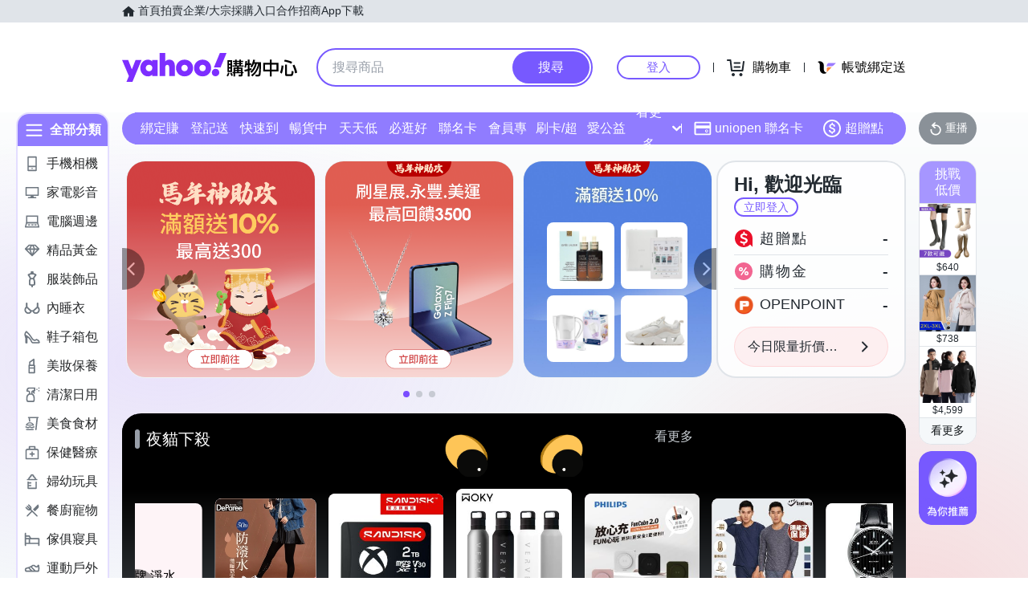

--- FILE ---
content_type: application/javascript; charset=utf-8
request_url: https://bw.scupio.com/ssp/initid.aspx?mode=L&cb=0.785543003943534&mid=0
body_size: 248
content:
cb({'id':'CAL20260123023952697270'});